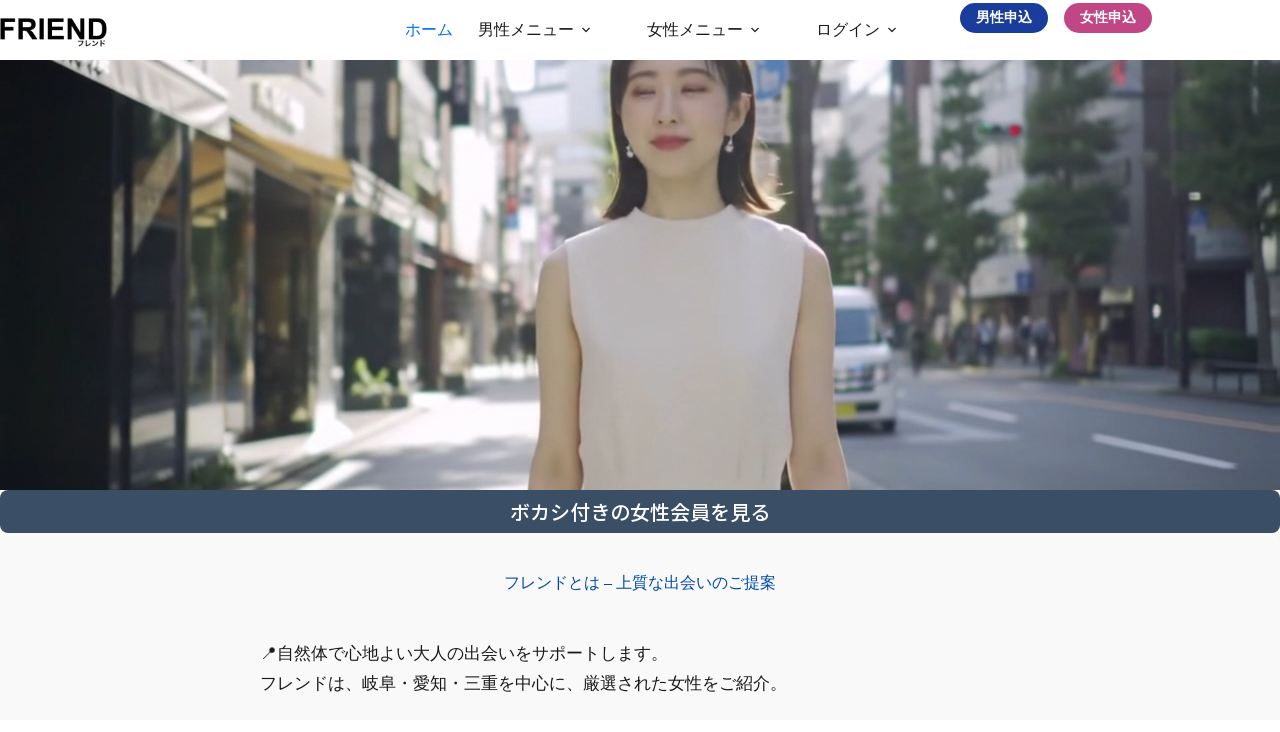

--- FILE ---
content_type: text/html; charset=UTF-8
request_url: https://friend55.jp/
body_size: 13643
content:
<!doctype html>
<html dir="ltr" lang="ja" prefix="og: https://ogp.me/ns#">
<head>
	
	<meta charset="UTF-8">
	<meta name="viewport" content="width=device-width, initial-scale=1, maximum-scale=5, viewport-fit=cover">
	<link rel="profile" href="https://gmpg.org/xfn/11">

	<title>交際クラブ フレンド｜上質な大人の出会い・女性紹介</title>

		<!-- All in One SEO 4.8.7 - aioseo.com -->
	<meta name="description" content="フレンドは上質な出会いを求める大人のための交際クラブ。安心の紹介制で信頼できる女性をご紹介。今すぐ登録して理想の出会いを見つけましょう。" />
	<meta name="robots" content="noindex, nofollow, max-image-preview:large" />
	<link rel="canonical" href="https://friend55.jp/" />
	<meta name="generator" content="All in One SEO (AIOSEO) 4.8.7" />
		<meta property="og:locale" content="ja_JP" />
		<meta property="og:site_name" content="フレンド - パパ活専門マッチングサイト" />
		<meta property="og:type" content="website" />
		<meta property="og:title" content="交際クラブ フレンド｜上質な大人の出会い・女性紹介" />
		<meta property="og:description" content="フレンドは上質な出会いを求める大人のための交際クラブ。安心の紹介制で信頼できる女性をご紹介。今すぐ登録して理想の出会いを見つけましょう。" />
		<meta property="og:url" content="https://friend55.jp/" />
		<meta property="og:image" content="https://friend55.jp/wp-content/uploads/2025/04/images10.png" />
		<meta property="og:image:secure_url" content="https://friend55.jp/wp-content/uploads/2025/04/images10.png" />
		<meta name="twitter:card" content="summary_large_image" />
		<meta name="twitter:title" content="交際クラブ フレンド｜上質な大人の出会い・女性紹介" />
		<meta name="twitter:description" content="フレンドは上質な出会いを求める大人のための交際クラブ。安心の紹介制で信頼できる女性をご紹介。今すぐ登録して理想の出会いを見つけましょう。" />
		<meta name="twitter:image" content="https://friend55.jp/wp-content/uploads/2025/04/images10.png" />
		<script type="application/ld+json" class="aioseo-schema">
			{"@context":"https:\/\/schema.org","@graph":[{"@type":"BreadcrumbList","@id":"https:\/\/friend55.jp\/#breadcrumblist","itemListElement":[{"@type":"ListItem","@id":"https:\/\/friend55.jp#listItem","position":1,"name":"Home"}]},{"@type":"Organization","@id":"https:\/\/friend55.jp\/#organization","name":"\u30d5\u30ec\u30f3\u30c9","description":"\u30d1\u30d1\u6d3b\u5c02\u9580\u30de\u30c3\u30c1\u30f3\u30b0\u30b5\u30a4\u30c8","url":"https:\/\/friend55.jp\/","logo":{"@type":"ImageObject","url":"https:\/\/friend55.jp\/wp-content\/uploads\/2025\/04\/images10.png","@id":"https:\/\/friend55.jp\/#organizationLogo","width":1280,"height":720},"image":{"@id":"https:\/\/friend55.jp\/#organizationLogo"}},{"@type":"WebPage","@id":"https:\/\/friend55.jp\/#webpage","url":"https:\/\/friend55.jp\/","name":"\u4ea4\u969b\u30af\u30e9\u30d6 \u30d5\u30ec\u30f3\u30c9\uff5c\u4e0a\u8cea\u306a\u5927\u4eba\u306e\u51fa\u4f1a\u3044\u30fb\u5973\u6027\u7d39\u4ecb","description":"\u30d5\u30ec\u30f3\u30c9\u306f\u4e0a\u8cea\u306a\u51fa\u4f1a\u3044\u3092\u6c42\u3081\u308b\u5927\u4eba\u306e\u305f\u3081\u306e\u4ea4\u969b\u30af\u30e9\u30d6\u3002\u5b89\u5fc3\u306e\u7d39\u4ecb\u5236\u3067\u4fe1\u983c\u3067\u304d\u308b\u5973\u6027\u3092\u3054\u7d39\u4ecb\u3002\u4eca\u3059\u3050\u767b\u9332\u3057\u3066\u7406\u60f3\u306e\u51fa\u4f1a\u3044\u3092\u898b\u3064\u3051\u307e\u3057\u3087\u3046\u3002","inLanguage":"ja","isPartOf":{"@id":"https:\/\/friend55.jp\/#website"},"breadcrumb":{"@id":"https:\/\/friend55.jp\/#breadcrumblist"},"datePublished":"2025-03-31T03:46:34+00:00","dateModified":"2025-08-25T06:54:50+00:00"},{"@type":"WebSite","@id":"https:\/\/friend55.jp\/#website","url":"https:\/\/friend55.jp\/","name":"\u30d5\u30ec\u30f3\u30c9","description":"\u30d1\u30d1\u6d3b\u5c02\u9580\u30de\u30c3\u30c1\u30f3\u30b0\u30b5\u30a4\u30c8","inLanguage":"ja","publisher":{"@id":"https:\/\/friend55.jp\/#organization"}}]}
		</script>
		<!-- All in One SEO -->

<link rel='dns-prefetch' href='//webfonts.xserver.jp' />
<link rel='dns-prefetch' href='//fonts.googleapis.com' />
<link rel="alternate" type="application/rss+xml" title="フレンド &raquo; フィード" href="https://friend55.jp/feed/" />
<link rel="alternate" type="application/rss+xml" title="フレンド &raquo; コメントフィード" href="https://friend55.jp/comments/feed/" />
<link rel="alternate" title="oEmbed (JSON)" type="application/json+oembed" href="https://friend55.jp/wp-json/oembed/1.0/embed?url=https%3A%2F%2Ffriend55.jp%2F" />
<link rel="alternate" title="oEmbed (XML)" type="text/xml+oembed" href="https://friend55.jp/wp-json/oembed/1.0/embed?url=https%3A%2F%2Ffriend55.jp%2F&#038;format=xml" />
		<!-- This site uses the Google Analytics by MonsterInsights plugin v9.11.1 - Using Analytics tracking - https://www.monsterinsights.com/ -->
		<!-- Note: MonsterInsights is not currently configured on this site. The site owner needs to authenticate with Google Analytics in the MonsterInsights settings panel. -->
					<!-- No tracking code set -->
				<!-- / Google Analytics by MonsterInsights -->
		<style id='wp-img-auto-sizes-contain-inline-css'>
img:is([sizes=auto i],[sizes^="auto," i]){contain-intrinsic-size:3000px 1500px}
/*# sourceURL=wp-img-auto-sizes-contain-inline-css */
</style>
<link rel='stylesheet' id='blocksy-dynamic-global-css' href='https://friend55.jp/wp-content/uploads/blocksy/css/global.css?ver=81416' media='all' />
<link rel='stylesheet' id='wp-block-library-css' href='https://friend55.jp/wp-includes/css/dist/block-library/style.min.css?ver=6.9' media='all' />
<style id='global-styles-inline-css'>
:root{--wp--preset--aspect-ratio--square: 1;--wp--preset--aspect-ratio--4-3: 4/3;--wp--preset--aspect-ratio--3-4: 3/4;--wp--preset--aspect-ratio--3-2: 3/2;--wp--preset--aspect-ratio--2-3: 2/3;--wp--preset--aspect-ratio--16-9: 16/9;--wp--preset--aspect-ratio--9-16: 9/16;--wp--preset--color--black: #000000;--wp--preset--color--cyan-bluish-gray: #abb8c3;--wp--preset--color--white: #ffffff;--wp--preset--color--pale-pink: #f78da7;--wp--preset--color--vivid-red: #cf2e2e;--wp--preset--color--luminous-vivid-orange: #ff6900;--wp--preset--color--luminous-vivid-amber: #fcb900;--wp--preset--color--light-green-cyan: #7bdcb5;--wp--preset--color--vivid-green-cyan: #00d084;--wp--preset--color--pale-cyan-blue: #8ed1fc;--wp--preset--color--vivid-cyan-blue: #0693e3;--wp--preset--color--vivid-purple: #9b51e0;--wp--preset--color--palette-color-1: var(--theme-palette-color-1, #2872fa);--wp--preset--color--palette-color-2: var(--theme-palette-color-2, #1559ed);--wp--preset--color--palette-color-3: var(--theme-palette-color-3, #3A4F66);--wp--preset--color--palette-color-4: var(--theme-palette-color-4, #192a3d);--wp--preset--color--palette-color-5: var(--theme-palette-color-5, #e1e8ed);--wp--preset--color--palette-color-6: var(--theme-palette-color-6, #f2f5f7);--wp--preset--color--palette-color-7: var(--theme-palette-color-7, #FAFBFC);--wp--preset--color--palette-color-8: var(--theme-palette-color-8, #ffffff);--wp--preset--gradient--vivid-cyan-blue-to-vivid-purple: linear-gradient(135deg,rgb(6,147,227) 0%,rgb(155,81,224) 100%);--wp--preset--gradient--light-green-cyan-to-vivid-green-cyan: linear-gradient(135deg,rgb(122,220,180) 0%,rgb(0,208,130) 100%);--wp--preset--gradient--luminous-vivid-amber-to-luminous-vivid-orange: linear-gradient(135deg,rgb(252,185,0) 0%,rgb(255,105,0) 100%);--wp--preset--gradient--luminous-vivid-orange-to-vivid-red: linear-gradient(135deg,rgb(255,105,0) 0%,rgb(207,46,46) 100%);--wp--preset--gradient--very-light-gray-to-cyan-bluish-gray: linear-gradient(135deg,rgb(238,238,238) 0%,rgb(169,184,195) 100%);--wp--preset--gradient--cool-to-warm-spectrum: linear-gradient(135deg,rgb(74,234,220) 0%,rgb(151,120,209) 20%,rgb(207,42,186) 40%,rgb(238,44,130) 60%,rgb(251,105,98) 80%,rgb(254,248,76) 100%);--wp--preset--gradient--blush-light-purple: linear-gradient(135deg,rgb(255,206,236) 0%,rgb(152,150,240) 100%);--wp--preset--gradient--blush-bordeaux: linear-gradient(135deg,rgb(254,205,165) 0%,rgb(254,45,45) 50%,rgb(107,0,62) 100%);--wp--preset--gradient--luminous-dusk: linear-gradient(135deg,rgb(255,203,112) 0%,rgb(199,81,192) 50%,rgb(65,88,208) 100%);--wp--preset--gradient--pale-ocean: linear-gradient(135deg,rgb(255,245,203) 0%,rgb(182,227,212) 50%,rgb(51,167,181) 100%);--wp--preset--gradient--electric-grass: linear-gradient(135deg,rgb(202,248,128) 0%,rgb(113,206,126) 100%);--wp--preset--gradient--midnight: linear-gradient(135deg,rgb(2,3,129) 0%,rgb(40,116,252) 100%);--wp--preset--gradient--juicy-peach: linear-gradient(to right, #ffecd2 0%, #fcb69f 100%);--wp--preset--gradient--young-passion: linear-gradient(to right, #ff8177 0%, #ff867a 0%, #ff8c7f 21%, #f99185 52%, #cf556c 78%, #b12a5b 100%);--wp--preset--gradient--true-sunset: linear-gradient(to right, #fa709a 0%, #fee140 100%);--wp--preset--gradient--morpheus-den: linear-gradient(to top, #30cfd0 0%, #330867 100%);--wp--preset--gradient--plum-plate: linear-gradient(135deg, #667eea 0%, #764ba2 100%);--wp--preset--gradient--aqua-splash: linear-gradient(15deg, #13547a 0%, #80d0c7 100%);--wp--preset--gradient--love-kiss: linear-gradient(to top, #ff0844 0%, #ffb199 100%);--wp--preset--gradient--new-retrowave: linear-gradient(to top, #3b41c5 0%, #a981bb 49%, #ffc8a9 100%);--wp--preset--gradient--plum-bath: linear-gradient(to top, #cc208e 0%, #6713d2 100%);--wp--preset--gradient--high-flight: linear-gradient(to right, #0acffe 0%, #495aff 100%);--wp--preset--gradient--teen-party: linear-gradient(-225deg, #FF057C 0%, #8D0B93 50%, #321575 100%);--wp--preset--gradient--fabled-sunset: linear-gradient(-225deg, #231557 0%, #44107A 29%, #FF1361 67%, #FFF800 100%);--wp--preset--gradient--arielle-smile: radial-gradient(circle 248px at center, #16d9e3 0%, #30c7ec 47%, #46aef7 100%);--wp--preset--gradient--itmeo-branding: linear-gradient(180deg, #2af598 0%, #009efd 100%);--wp--preset--gradient--deep-blue: linear-gradient(to right, #6a11cb 0%, #2575fc 100%);--wp--preset--gradient--strong-bliss: linear-gradient(to right, #f78ca0 0%, #f9748f 19%, #fd868c 60%, #fe9a8b 100%);--wp--preset--gradient--sweet-period: linear-gradient(to top, #3f51b1 0%, #5a55ae 13%, #7b5fac 25%, #8f6aae 38%, #a86aa4 50%, #cc6b8e 62%, #f18271 75%, #f3a469 87%, #f7c978 100%);--wp--preset--gradient--purple-division: linear-gradient(to top, #7028e4 0%, #e5b2ca 100%);--wp--preset--gradient--cold-evening: linear-gradient(to top, #0c3483 0%, #a2b6df 100%, #6b8cce 100%, #a2b6df 100%);--wp--preset--gradient--mountain-rock: linear-gradient(to right, #868f96 0%, #596164 100%);--wp--preset--gradient--desert-hump: linear-gradient(to top, #c79081 0%, #dfa579 100%);--wp--preset--gradient--ethernal-constance: linear-gradient(to top, #09203f 0%, #537895 100%);--wp--preset--gradient--happy-memories: linear-gradient(-60deg, #ff5858 0%, #f09819 100%);--wp--preset--gradient--grown-early: linear-gradient(to top, #0ba360 0%, #3cba92 100%);--wp--preset--gradient--morning-salad: linear-gradient(-225deg, #B7F8DB 0%, #50A7C2 100%);--wp--preset--gradient--night-call: linear-gradient(-225deg, #AC32E4 0%, #7918F2 48%, #4801FF 100%);--wp--preset--gradient--mind-crawl: linear-gradient(-225deg, #473B7B 0%, #3584A7 51%, #30D2BE 100%);--wp--preset--gradient--angel-care: linear-gradient(-225deg, #FFE29F 0%, #FFA99F 48%, #FF719A 100%);--wp--preset--gradient--juicy-cake: linear-gradient(to top, #e14fad 0%, #f9d423 100%);--wp--preset--gradient--rich-metal: linear-gradient(to right, #d7d2cc 0%, #304352 100%);--wp--preset--gradient--mole-hall: linear-gradient(-20deg, #616161 0%, #9bc5c3 100%);--wp--preset--gradient--cloudy-knoxville: linear-gradient(120deg, #fdfbfb 0%, #ebedee 100%);--wp--preset--gradient--soft-grass: linear-gradient(to top, #c1dfc4 0%, #deecdd 100%);--wp--preset--gradient--saint-petersburg: linear-gradient(135deg, #f5f7fa 0%, #c3cfe2 100%);--wp--preset--gradient--everlasting-sky: linear-gradient(135deg, #fdfcfb 0%, #e2d1c3 100%);--wp--preset--gradient--kind-steel: linear-gradient(-20deg, #e9defa 0%, #fbfcdb 100%);--wp--preset--gradient--over-sun: linear-gradient(60deg, #abecd6 0%, #fbed96 100%);--wp--preset--gradient--premium-white: linear-gradient(to top, #d5d4d0 0%, #d5d4d0 1%, #eeeeec 31%, #efeeec 75%, #e9e9e7 100%);--wp--preset--gradient--clean-mirror: linear-gradient(45deg, #93a5cf 0%, #e4efe9 100%);--wp--preset--gradient--wild-apple: linear-gradient(to top, #d299c2 0%, #fef9d7 100%);--wp--preset--gradient--snow-again: linear-gradient(to top, #e6e9f0 0%, #eef1f5 100%);--wp--preset--gradient--confident-cloud: linear-gradient(to top, #dad4ec 0%, #dad4ec 1%, #f3e7e9 100%);--wp--preset--gradient--glass-water: linear-gradient(to top, #dfe9f3 0%, white 100%);--wp--preset--gradient--perfect-white: linear-gradient(-225deg, #E3FDF5 0%, #FFE6FA 100%);--wp--preset--font-size--small: 13px;--wp--preset--font-size--medium: 20px;--wp--preset--font-size--large: clamp(22px, 1.375rem + ((1vw - 3.2px) * 0.625), 30px);--wp--preset--font-size--x-large: clamp(30px, 1.875rem + ((1vw - 3.2px) * 1.563), 50px);--wp--preset--font-size--xx-large: clamp(45px, 2.813rem + ((1vw - 3.2px) * 2.734), 80px);--wp--preset--spacing--20: 0.44rem;--wp--preset--spacing--30: 0.67rem;--wp--preset--spacing--40: 1rem;--wp--preset--spacing--50: 1.5rem;--wp--preset--spacing--60: 2.25rem;--wp--preset--spacing--70: 3.38rem;--wp--preset--spacing--80: 5.06rem;--wp--preset--shadow--natural: 6px 6px 9px rgba(0, 0, 0, 0.2);--wp--preset--shadow--deep: 12px 12px 50px rgba(0, 0, 0, 0.4);--wp--preset--shadow--sharp: 6px 6px 0px rgba(0, 0, 0, 0.2);--wp--preset--shadow--outlined: 6px 6px 0px -3px rgb(255, 255, 255), 6px 6px rgb(0, 0, 0);--wp--preset--shadow--crisp: 6px 6px 0px rgb(0, 0, 0);}:root { --wp--style--global--content-size: var(--theme-block-max-width);--wp--style--global--wide-size: var(--theme-block-wide-max-width); }:where(body) { margin: 0; }.wp-site-blocks > .alignleft { float: left; margin-right: 2em; }.wp-site-blocks > .alignright { float: right; margin-left: 2em; }.wp-site-blocks > .aligncenter { justify-content: center; margin-left: auto; margin-right: auto; }:where(.wp-site-blocks) > * { margin-block-start: var(--theme-content-spacing); margin-block-end: 0; }:where(.wp-site-blocks) > :first-child { margin-block-start: 0; }:where(.wp-site-blocks) > :last-child { margin-block-end: 0; }:root { --wp--style--block-gap: var(--theme-content-spacing); }:root :where(.is-layout-flow) > :first-child{margin-block-start: 0;}:root :where(.is-layout-flow) > :last-child{margin-block-end: 0;}:root :where(.is-layout-flow) > *{margin-block-start: var(--theme-content-spacing);margin-block-end: 0;}:root :where(.is-layout-constrained) > :first-child{margin-block-start: 0;}:root :where(.is-layout-constrained) > :last-child{margin-block-end: 0;}:root :where(.is-layout-constrained) > *{margin-block-start: var(--theme-content-spacing);margin-block-end: 0;}:root :where(.is-layout-flex){gap: var(--theme-content-spacing);}:root :where(.is-layout-grid){gap: var(--theme-content-spacing);}.is-layout-flow > .alignleft{float: left;margin-inline-start: 0;margin-inline-end: 2em;}.is-layout-flow > .alignright{float: right;margin-inline-start: 2em;margin-inline-end: 0;}.is-layout-flow > .aligncenter{margin-left: auto !important;margin-right: auto !important;}.is-layout-constrained > .alignleft{float: left;margin-inline-start: 0;margin-inline-end: 2em;}.is-layout-constrained > .alignright{float: right;margin-inline-start: 2em;margin-inline-end: 0;}.is-layout-constrained > .aligncenter{margin-left: auto !important;margin-right: auto !important;}.is-layout-constrained > :where(:not(.alignleft):not(.alignright):not(.alignfull)){max-width: var(--wp--style--global--content-size);margin-left: auto !important;margin-right: auto !important;}.is-layout-constrained > .alignwide{max-width: var(--wp--style--global--wide-size);}body .is-layout-flex{display: flex;}.is-layout-flex{flex-wrap: wrap;align-items: center;}.is-layout-flex > :is(*, div){margin: 0;}body .is-layout-grid{display: grid;}.is-layout-grid > :is(*, div){margin: 0;}body{padding-top: 0px;padding-right: 0px;padding-bottom: 0px;padding-left: 0px;}:root :where(.wp-element-button, .wp-block-button__link){font-style: inherit;font-weight: inherit;letter-spacing: inherit;text-transform: inherit;}.has-black-color{color: var(--wp--preset--color--black) !important;}.has-cyan-bluish-gray-color{color: var(--wp--preset--color--cyan-bluish-gray) !important;}.has-white-color{color: var(--wp--preset--color--white) !important;}.has-pale-pink-color{color: var(--wp--preset--color--pale-pink) !important;}.has-vivid-red-color{color: var(--wp--preset--color--vivid-red) !important;}.has-luminous-vivid-orange-color{color: var(--wp--preset--color--luminous-vivid-orange) !important;}.has-luminous-vivid-amber-color{color: var(--wp--preset--color--luminous-vivid-amber) !important;}.has-light-green-cyan-color{color: var(--wp--preset--color--light-green-cyan) !important;}.has-vivid-green-cyan-color{color: var(--wp--preset--color--vivid-green-cyan) !important;}.has-pale-cyan-blue-color{color: var(--wp--preset--color--pale-cyan-blue) !important;}.has-vivid-cyan-blue-color{color: var(--wp--preset--color--vivid-cyan-blue) !important;}.has-vivid-purple-color{color: var(--wp--preset--color--vivid-purple) !important;}.has-palette-color-1-color{color: var(--wp--preset--color--palette-color-1) !important;}.has-palette-color-2-color{color: var(--wp--preset--color--palette-color-2) !important;}.has-palette-color-3-color{color: var(--wp--preset--color--palette-color-3) !important;}.has-palette-color-4-color{color: var(--wp--preset--color--palette-color-4) !important;}.has-palette-color-5-color{color: var(--wp--preset--color--palette-color-5) !important;}.has-palette-color-6-color{color: var(--wp--preset--color--palette-color-6) !important;}.has-palette-color-7-color{color: var(--wp--preset--color--palette-color-7) !important;}.has-palette-color-8-color{color: var(--wp--preset--color--palette-color-8) !important;}.has-black-background-color{background-color: var(--wp--preset--color--black) !important;}.has-cyan-bluish-gray-background-color{background-color: var(--wp--preset--color--cyan-bluish-gray) !important;}.has-white-background-color{background-color: var(--wp--preset--color--white) !important;}.has-pale-pink-background-color{background-color: var(--wp--preset--color--pale-pink) !important;}.has-vivid-red-background-color{background-color: var(--wp--preset--color--vivid-red) !important;}.has-luminous-vivid-orange-background-color{background-color: var(--wp--preset--color--luminous-vivid-orange) !important;}.has-luminous-vivid-amber-background-color{background-color: var(--wp--preset--color--luminous-vivid-amber) !important;}.has-light-green-cyan-background-color{background-color: var(--wp--preset--color--light-green-cyan) !important;}.has-vivid-green-cyan-background-color{background-color: var(--wp--preset--color--vivid-green-cyan) !important;}.has-pale-cyan-blue-background-color{background-color: var(--wp--preset--color--pale-cyan-blue) !important;}.has-vivid-cyan-blue-background-color{background-color: var(--wp--preset--color--vivid-cyan-blue) !important;}.has-vivid-purple-background-color{background-color: var(--wp--preset--color--vivid-purple) !important;}.has-palette-color-1-background-color{background-color: var(--wp--preset--color--palette-color-1) !important;}.has-palette-color-2-background-color{background-color: var(--wp--preset--color--palette-color-2) !important;}.has-palette-color-3-background-color{background-color: var(--wp--preset--color--palette-color-3) !important;}.has-palette-color-4-background-color{background-color: var(--wp--preset--color--palette-color-4) !important;}.has-palette-color-5-background-color{background-color: var(--wp--preset--color--palette-color-5) !important;}.has-palette-color-6-background-color{background-color: var(--wp--preset--color--palette-color-6) !important;}.has-palette-color-7-background-color{background-color: var(--wp--preset--color--palette-color-7) !important;}.has-palette-color-8-background-color{background-color: var(--wp--preset--color--palette-color-8) !important;}.has-black-border-color{border-color: var(--wp--preset--color--black) !important;}.has-cyan-bluish-gray-border-color{border-color: var(--wp--preset--color--cyan-bluish-gray) !important;}.has-white-border-color{border-color: var(--wp--preset--color--white) !important;}.has-pale-pink-border-color{border-color: var(--wp--preset--color--pale-pink) !important;}.has-vivid-red-border-color{border-color: var(--wp--preset--color--vivid-red) !important;}.has-luminous-vivid-orange-border-color{border-color: var(--wp--preset--color--luminous-vivid-orange) !important;}.has-luminous-vivid-amber-border-color{border-color: var(--wp--preset--color--luminous-vivid-amber) !important;}.has-light-green-cyan-border-color{border-color: var(--wp--preset--color--light-green-cyan) !important;}.has-vivid-green-cyan-border-color{border-color: var(--wp--preset--color--vivid-green-cyan) !important;}.has-pale-cyan-blue-border-color{border-color: var(--wp--preset--color--pale-cyan-blue) !important;}.has-vivid-cyan-blue-border-color{border-color: var(--wp--preset--color--vivid-cyan-blue) !important;}.has-vivid-purple-border-color{border-color: var(--wp--preset--color--vivid-purple) !important;}.has-palette-color-1-border-color{border-color: var(--wp--preset--color--palette-color-1) !important;}.has-palette-color-2-border-color{border-color: var(--wp--preset--color--palette-color-2) !important;}.has-palette-color-3-border-color{border-color: var(--wp--preset--color--palette-color-3) !important;}.has-palette-color-4-border-color{border-color: var(--wp--preset--color--palette-color-4) !important;}.has-palette-color-5-border-color{border-color: var(--wp--preset--color--palette-color-5) !important;}.has-palette-color-6-border-color{border-color: var(--wp--preset--color--palette-color-6) !important;}.has-palette-color-7-border-color{border-color: var(--wp--preset--color--palette-color-7) !important;}.has-palette-color-8-border-color{border-color: var(--wp--preset--color--palette-color-8) !important;}.has-vivid-cyan-blue-to-vivid-purple-gradient-background{background: var(--wp--preset--gradient--vivid-cyan-blue-to-vivid-purple) !important;}.has-light-green-cyan-to-vivid-green-cyan-gradient-background{background: var(--wp--preset--gradient--light-green-cyan-to-vivid-green-cyan) !important;}.has-luminous-vivid-amber-to-luminous-vivid-orange-gradient-background{background: var(--wp--preset--gradient--luminous-vivid-amber-to-luminous-vivid-orange) !important;}.has-luminous-vivid-orange-to-vivid-red-gradient-background{background: var(--wp--preset--gradient--luminous-vivid-orange-to-vivid-red) !important;}.has-very-light-gray-to-cyan-bluish-gray-gradient-background{background: var(--wp--preset--gradient--very-light-gray-to-cyan-bluish-gray) !important;}.has-cool-to-warm-spectrum-gradient-background{background: var(--wp--preset--gradient--cool-to-warm-spectrum) !important;}.has-blush-light-purple-gradient-background{background: var(--wp--preset--gradient--blush-light-purple) !important;}.has-blush-bordeaux-gradient-background{background: var(--wp--preset--gradient--blush-bordeaux) !important;}.has-luminous-dusk-gradient-background{background: var(--wp--preset--gradient--luminous-dusk) !important;}.has-pale-ocean-gradient-background{background: var(--wp--preset--gradient--pale-ocean) !important;}.has-electric-grass-gradient-background{background: var(--wp--preset--gradient--electric-grass) !important;}.has-midnight-gradient-background{background: var(--wp--preset--gradient--midnight) !important;}.has-juicy-peach-gradient-background{background: var(--wp--preset--gradient--juicy-peach) !important;}.has-young-passion-gradient-background{background: var(--wp--preset--gradient--young-passion) !important;}.has-true-sunset-gradient-background{background: var(--wp--preset--gradient--true-sunset) !important;}.has-morpheus-den-gradient-background{background: var(--wp--preset--gradient--morpheus-den) !important;}.has-plum-plate-gradient-background{background: var(--wp--preset--gradient--plum-plate) !important;}.has-aqua-splash-gradient-background{background: var(--wp--preset--gradient--aqua-splash) !important;}.has-love-kiss-gradient-background{background: var(--wp--preset--gradient--love-kiss) !important;}.has-new-retrowave-gradient-background{background: var(--wp--preset--gradient--new-retrowave) !important;}.has-plum-bath-gradient-background{background: var(--wp--preset--gradient--plum-bath) !important;}.has-high-flight-gradient-background{background: var(--wp--preset--gradient--high-flight) !important;}.has-teen-party-gradient-background{background: var(--wp--preset--gradient--teen-party) !important;}.has-fabled-sunset-gradient-background{background: var(--wp--preset--gradient--fabled-sunset) !important;}.has-arielle-smile-gradient-background{background: var(--wp--preset--gradient--arielle-smile) !important;}.has-itmeo-branding-gradient-background{background: var(--wp--preset--gradient--itmeo-branding) !important;}.has-deep-blue-gradient-background{background: var(--wp--preset--gradient--deep-blue) !important;}.has-strong-bliss-gradient-background{background: var(--wp--preset--gradient--strong-bliss) !important;}.has-sweet-period-gradient-background{background: var(--wp--preset--gradient--sweet-period) !important;}.has-purple-division-gradient-background{background: var(--wp--preset--gradient--purple-division) !important;}.has-cold-evening-gradient-background{background: var(--wp--preset--gradient--cold-evening) !important;}.has-mountain-rock-gradient-background{background: var(--wp--preset--gradient--mountain-rock) !important;}.has-desert-hump-gradient-background{background: var(--wp--preset--gradient--desert-hump) !important;}.has-ethernal-constance-gradient-background{background: var(--wp--preset--gradient--ethernal-constance) !important;}.has-happy-memories-gradient-background{background: var(--wp--preset--gradient--happy-memories) !important;}.has-grown-early-gradient-background{background: var(--wp--preset--gradient--grown-early) !important;}.has-morning-salad-gradient-background{background: var(--wp--preset--gradient--morning-salad) !important;}.has-night-call-gradient-background{background: var(--wp--preset--gradient--night-call) !important;}.has-mind-crawl-gradient-background{background: var(--wp--preset--gradient--mind-crawl) !important;}.has-angel-care-gradient-background{background: var(--wp--preset--gradient--angel-care) !important;}.has-juicy-cake-gradient-background{background: var(--wp--preset--gradient--juicy-cake) !important;}.has-rich-metal-gradient-background{background: var(--wp--preset--gradient--rich-metal) !important;}.has-mole-hall-gradient-background{background: var(--wp--preset--gradient--mole-hall) !important;}.has-cloudy-knoxville-gradient-background{background: var(--wp--preset--gradient--cloudy-knoxville) !important;}.has-soft-grass-gradient-background{background: var(--wp--preset--gradient--soft-grass) !important;}.has-saint-petersburg-gradient-background{background: var(--wp--preset--gradient--saint-petersburg) !important;}.has-everlasting-sky-gradient-background{background: var(--wp--preset--gradient--everlasting-sky) !important;}.has-kind-steel-gradient-background{background: var(--wp--preset--gradient--kind-steel) !important;}.has-over-sun-gradient-background{background: var(--wp--preset--gradient--over-sun) !important;}.has-premium-white-gradient-background{background: var(--wp--preset--gradient--premium-white) !important;}.has-clean-mirror-gradient-background{background: var(--wp--preset--gradient--clean-mirror) !important;}.has-wild-apple-gradient-background{background: var(--wp--preset--gradient--wild-apple) !important;}.has-snow-again-gradient-background{background: var(--wp--preset--gradient--snow-again) !important;}.has-confident-cloud-gradient-background{background: var(--wp--preset--gradient--confident-cloud) !important;}.has-glass-water-gradient-background{background: var(--wp--preset--gradient--glass-water) !important;}.has-perfect-white-gradient-background{background: var(--wp--preset--gradient--perfect-white) !important;}.has-small-font-size{font-size: var(--wp--preset--font-size--small) !important;}.has-medium-font-size{font-size: var(--wp--preset--font-size--medium) !important;}.has-large-font-size{font-size: var(--wp--preset--font-size--large) !important;}.has-x-large-font-size{font-size: var(--wp--preset--font-size--x-large) !important;}.has-xx-large-font-size{font-size: var(--wp--preset--font-size--xx-large) !important;}
:root :where(.wp-block-pullquote){font-size: clamp(0.984em, 0.984rem + ((1vw - 0.2em) * 0.645), 1.5em);line-height: 1.6;}
/*# sourceURL=global-styles-inline-css */
</style>
<link rel='stylesheet' id='contact-form-7-css' href='https://friend55.jp/wp-content/plugins/contact-form-7/includes/css/styles.css?ver=6.1.1' media='all' />
<link rel='stylesheet' id='blocksy-fonts-font-source-google-css' href='https://fonts.googleapis.com/css2?family=Noto%20Sans%20JP:wght@400;500;600;700&#038;family=Noto%20Serif%20JP:wght@700&#038;display=swap' media='all' />
<link rel='stylesheet' id='ct-main-styles-css' href='https://friend55.jp/wp-content/themes/blocksy/static/bundle/main.min.css?ver=2.1.25' media='all' />
<link rel='stylesheet' id='ct-page-title-styles-css' href='https://friend55.jp/wp-content/themes/blocksy/static/bundle/page-title.min.css?ver=2.1.25' media='all' />
<link rel='stylesheet' id='ct-cf-7-styles-css' href='https://friend55.jp/wp-content/themes/blocksy/static/bundle/cf-7.min.css?ver=2.1.25' media='all' />
<script src="https://friend55.jp/wp-includes/js/jquery/jquery.min.js?ver=3.7.1" id="jquery-core-js"></script>
<script src="https://friend55.jp/wp-includes/js/jquery/jquery-migrate.min.js?ver=3.4.1" id="jquery-migrate-js"></script>
<script src="//webfonts.xserver.jp/js/xserverv3.js?fadein=0&amp;ver=2.0.8" id="typesquare_std-js"></script>
<link rel="https://api.w.org/" href="https://friend55.jp/wp-json/" /><link rel="alternate" title="JSON" type="application/json" href="https://friend55.jp/wp-json/wp/v2/pages/39" /><link rel="EditURI" type="application/rsd+xml" title="RSD" href="https://friend55.jp/xmlrpc.php?rsd" />
<meta name="generator" content="WordPress 6.9" />
<link rel='shortlink' href='https://friend55.jp/' />
<noscript><link rel='stylesheet' href='https://friend55.jp/wp-content/themes/blocksy/static/bundle/no-scripts.min.css' type='text/css'></noscript>
<style id="ct-main-styles-inline-css">[data-header*="type-1"] {--has-transparent-header:1;}</style>
<link rel="icon" href="https://friend55.jp/wp-content/uploads/2026/01/cropped-icon-512x512-1-1-32x32.png" sizes="32x32" />
<link rel="icon" href="https://friend55.jp/wp-content/uploads/2026/01/cropped-icon-512x512-1-1-192x192.png" sizes="192x192" />
<link rel="apple-touch-icon" href="https://friend55.jp/wp-content/uploads/2026/01/cropped-icon-512x512-1-1-180x180.png" />
<meta name="msapplication-TileImage" content="https://friend55.jp/wp-content/uploads/2026/01/cropped-icon-512x512-1-1-270x270.png" />
		<style id="wp-custom-css">
			/* デフォルトではPC表示 */
.pc-only {
  display: block;
}
.sp-only {
  display: none;
}

/* 画面が768px以下（スマホ）では切り替え */
@media screen and (max-width: 768px) {
  .pc-only {
    display: none;
  }
  .sp-only {
    display: block;
  }
}

.header-buttons {
  display: flex;
  justify-content: center;
  gap: 8px;
  flex-wrap: wrap;
  margin-top: 20px; /* ←ここで下に移動 */
}

.header-btn {
  display: inline-block;
  padding: 6px 16px;
  font-size: 14px;
  font-weight: bold;
  color: #fff;
  border-radius: 999px;
  text-decoration: none;
  background-color: #1a3d9c; /* 男性申込ボタン：青 */
}

.header-btn.female {
  background-color: #c14685; /* 女性申込ボタン：ピンク */
}

@media (max-width: 768px) {
  .header-btn {
    font-size: 13px;
    padding: 6px 14px;
  }

  .header-buttons {
    margin-top: 30px; /* スマホ時はさらに下へ */
  }
}

@media screen and (max-width: 767px) {
  .hide-on-mobile {
    display: none !important;
  }
}

details summary {
  font-size: 1.1em;
  font-weight: bold;
  color: #1a3c8b;
  padding: 0.5em 0;
}

details p {
  padding-left: 1em;
  margin-top: 0.3em;
  color: #444;
}

details {
  border-bottom: 1px solid #ddd;
  margin-bottom: 1.5em;
}		</style>
			</head>


<body class="home wp-singular page-template-default page page-id-39 wp-custom-logo wp-embed-responsive wp-theme-blocksy" data-link="type-2" data-prefix="single_page" data-header="type-1:sticky" data-footer="type-1:reveal" itemscope="itemscope" itemtype="https://schema.org/WebPage">

<a class="skip-link screen-reader-text" href="#main">コンテンツへスキップ</a><div class="ct-drawer-canvas" data-location="start"><div id="offcanvas" class="ct-panel ct-header" data-behaviour="right-side" role="dialog" aria-label="Offcanvas modal" inert=""><div class="ct-panel-inner">
		<div class="ct-panel-actions">
			
			<button class="ct-toggle-close" data-type="type-1" aria-label="引き出しを閉じる">
				<svg class="ct-icon" width="12" height="12" viewBox="0 0 15 15"><path d="M1 15a1 1 0 01-.71-.29 1 1 0 010-1.41l5.8-5.8-5.8-5.8A1 1 0 011.7.29l5.8 5.8 5.8-5.8a1 1 0 011.41 1.41l-5.8 5.8 5.8 5.8a1 1 0 01-1.41 1.41l-5.8-5.8-5.8 5.8A1 1 0 011 15z"/></svg>
			</button>
		</div>
		<div class="ct-panel-content" data-device="desktop"><div class="ct-panel-content-inner"></div></div><div class="ct-panel-content" data-device="mobile"><div class="ct-panel-content-inner">
<nav
	class="mobile-menu menu-container has-submenu"
	data-id="mobile-menu" data-interaction="click" data-toggle-type="type-1" data-submenu-dots="yes"	aria-label="メインメニュー">

	<ul id="menu-%e3%83%a1%e3%82%a4%e3%83%b3%e3%83%a1%e3%83%8b%e3%83%a5%e3%83%bc-1" class=""><li class="menu-item menu-item-type-custom menu-item-object-custom current-menu-item current_page_item menu-item-home menu-item-215"><a href="https://friend55.jp/" aria-current="page" class="ct-menu-link">ホーム</a></li>
<li class="menu-item menu-item-type-custom menu-item-object-custom menu-item-has-children menu-item-331"><span class="ct-sub-menu-parent"><a href="#" class="ct-menu-link">男性メニュー</a><button class="ct-toggle-dropdown-mobile" aria-label="ドロップダウンメニューを展開" aria-haspopup="true" aria-expanded="false"><svg class="ct-icon toggle-icon-1" width="15" height="15" viewBox="0 0 15 15" aria-hidden="true"><path d="M3.9,5.1l3.6,3.6l3.6-3.6l1.4,0.7l-5,5l-5-5L3.9,5.1z"/></svg></button></span>
<ul class="sub-menu">
	<li class="menu-item menu-item-type-post_type menu-item-object-page menu-item-335"><a href="https://friend55.jp/system/" class="ct-menu-link">システムについて</a></li>
	<li class="menu-item menu-item-type-post_type menu-item-object-page menu-item-321"><a href="https://friend55.jp/price/" class="ct-menu-link">料金について</a></li>
	<li class="menu-item menu-item-type-post_type menu-item-object-page menu-item-328"><a href="https://friend55.jp/faq/" class="ct-menu-link">よくある質問</a></li>
</ul>
</li>
<li class="menu-item menu-item-type-custom menu-item-object-custom menu-item-has-children menu-item-332"><span class="ct-sub-menu-parent"><a href="#" class="ct-menu-link">女性メニュー</a><button class="ct-toggle-dropdown-mobile" aria-label="ドロップダウンメニューを展開" aria-haspopup="true" aria-expanded="false"><svg class="ct-icon toggle-icon-1" width="15" height="15" viewBox="0 0 15 15" aria-hidden="true"><path d="M3.9,5.1l3.6,3.6l3.6-3.6l1.4,0.7l-5,5l-5-5L3.9,5.1z"/></svg></button></span>
<ul class="sub-menu">
	<li class="menu-item menu-item-type-post_type menu-item-object-page menu-item-480"><a href="https://friend55.jp/recruite/" class="ct-menu-link">女性募集</a></li>
</ul>
</li>
<li class="menu-item menu-item-type-custom menu-item-object-custom menu-item-has-children menu-item-212"><span class="ct-sub-menu-parent"><a href="#" class="ct-menu-link">ログイン</a><button class="ct-toggle-dropdown-mobile" aria-label="ドロップダウンメニューを展開" aria-haspopup="true" aria-expanded="false"><svg class="ct-icon toggle-icon-1" width="15" height="15" viewBox="0 0 15 15" aria-hidden="true"><path d="M3.9,5.1l3.6,3.6l3.6-3.6l1.4,0.7l-5,5l-5-5L3.9,5.1z"/></svg></button></span>
<ul class="sub-menu">
	<li class="menu-item menu-item-type-custom menu-item-object-custom menu-item-213"><a href="https://friend55.jp//exclusive_dating/male_login.php" class="ct-menu-link">男性会員 ログイン</a></li>
	<li class="menu-item menu-item-type-custom menu-item-object-custom menu-item-214"><a href="https://friend55.jp//exclusive_dating/female_login.php" class="ct-menu-link">女性会員 ログイン</a></li>
</ul>
</li>
</ul></nav>

</div></div></div></div></div>
<div id="main-container">
	<header id="header" class="ct-header" data-id="type-1" itemscope="" itemtype="https://schema.org/WPHeader"><div data-device="desktop" data-transparent=""><div class="ct-sticky-container"><div data-sticky="shrink"><div data-row="top" data-column-set="2" data-transparent-row="yes"><div class="ct-container"><div data-column="start" data-placements="1"><div data-items="primary">
<div	class="site-branding"
	data-id="logo"		itemscope="itemscope" itemtype="https://schema.org/Organization">

			<a href="https://friend55.jp/" class="site-logo-container" rel="home" itemprop="url" ><img width="1280" height="720" src="https://friend55.jp/wp-content/uploads/2025/04/images10.png" class="default-logo" alt="フレンド" decoding="async" fetchpriority="high" srcset="https://friend55.jp/wp-content/uploads/2025/04/images10.png 1280w, https://friend55.jp/wp-content/uploads/2025/04/images10-300x169.png 300w, https://friend55.jp/wp-content/uploads/2025/04/images10-1024x576.png 1024w, https://friend55.jp/wp-content/uploads/2025/04/images10-768x432.png 768w" sizes="(max-width: 1280px) 100vw, 1280px" /></a>	
	</div>

</div></div><div data-column="end" data-placements="1"><div data-items="primary">
<nav
	id="header-menu-1"
	class="header-menu-1 menu-container"
	data-id="menu" data-interaction="hover"	data-menu="type-1"
	data-dropdown="type-1:simple"		data-responsive="no"	itemscope="" itemtype="https://schema.org/SiteNavigationElement"	aria-label="メインメニュー">

	<ul id="menu-%e3%83%a1%e3%82%a4%e3%83%b3%e3%83%a1%e3%83%8b%e3%83%a5%e3%83%bc" class="menu"><li id="menu-item-215" class="menu-item menu-item-type-custom menu-item-object-custom current-menu-item current_page_item menu-item-home menu-item-215"><a href="https://friend55.jp/" aria-current="page" class="ct-menu-link">ホーム</a></li>
<li id="menu-item-331" class="menu-item menu-item-type-custom menu-item-object-custom menu-item-has-children menu-item-331 animated-submenu-block"><a href="#" class="ct-menu-link">男性メニュー<span class="ct-toggle-dropdown-desktop"><svg class="ct-icon" width="8" height="8" viewBox="0 0 15 15" aria-hidden="true"><path d="M2.1,3.2l5.4,5.4l5.4-5.4L15,4.3l-7.5,7.5L0,4.3L2.1,3.2z"/></svg></span></a><button class="ct-toggle-dropdown-desktop-ghost" aria-label="ドロップダウンメニューを展開" aria-haspopup="true" aria-expanded="false"></button>
<ul class="sub-menu">
	<li id="menu-item-335" class="menu-item menu-item-type-post_type menu-item-object-page menu-item-335"><a href="https://friend55.jp/system/" class="ct-menu-link">システムについて</a></li>
	<li id="menu-item-321" class="menu-item menu-item-type-post_type menu-item-object-page menu-item-321"><a href="https://friend55.jp/price/" class="ct-menu-link">料金について</a></li>
	<li id="menu-item-328" class="menu-item menu-item-type-post_type menu-item-object-page menu-item-328"><a href="https://friend55.jp/faq/" class="ct-menu-link">よくある質問</a></li>
</ul>
</li>
<li id="menu-item-332" class="menu-item menu-item-type-custom menu-item-object-custom menu-item-has-children menu-item-332 animated-submenu-block"><a href="#" class="ct-menu-link">女性メニュー<span class="ct-toggle-dropdown-desktop"><svg class="ct-icon" width="8" height="8" viewBox="0 0 15 15" aria-hidden="true"><path d="M2.1,3.2l5.4,5.4l5.4-5.4L15,4.3l-7.5,7.5L0,4.3L2.1,3.2z"/></svg></span></a><button class="ct-toggle-dropdown-desktop-ghost" aria-label="ドロップダウンメニューを展開" aria-haspopup="true" aria-expanded="false"></button>
<ul class="sub-menu">
	<li id="menu-item-480" class="menu-item menu-item-type-post_type menu-item-object-page menu-item-480"><a href="https://friend55.jp/recruite/" class="ct-menu-link">女性募集</a></li>
</ul>
</li>
<li id="menu-item-212" class="menu-item menu-item-type-custom menu-item-object-custom menu-item-has-children menu-item-212 animated-submenu-block"><a href="#" class="ct-menu-link">ログイン<span class="ct-toggle-dropdown-desktop"><svg class="ct-icon" width="8" height="8" viewBox="0 0 15 15" aria-hidden="true"><path d="M2.1,3.2l5.4,5.4l5.4-5.4L15,4.3l-7.5,7.5L0,4.3L2.1,3.2z"/></svg></span></a><button class="ct-toggle-dropdown-desktop-ghost" aria-label="ドロップダウンメニューを展開" aria-haspopup="true" aria-expanded="false"></button>
<ul class="sub-menu">
	<li id="menu-item-213" class="menu-item menu-item-type-custom menu-item-object-custom menu-item-213"><a href="https://friend55.jp//exclusive_dating/male_login.php" class="ct-menu-link">男性会員 ログイン</a></li>
	<li id="menu-item-214" class="menu-item menu-item-type-custom menu-item-object-custom menu-item-214"><a href="https://friend55.jp//exclusive_dating/female_login.php" class="ct-menu-link">女性会員 ログイン</a></li>
</ul>
</li>
</ul></nav>


<div
	class="ct-header-text "
	data-id="text">
	<div class="entry-content is-layout-flow">
		<p><a class="header-btn" href="/new-member-registration">男性申込</a>    <a class="header-btn female" href="/entry-women">女性申込</a></p>	</div>
</div>
</div></div></div></div></div></div></div><div data-device="mobile" data-transparent=""><div class="ct-sticky-container"><div data-sticky="shrink"><div data-row="top" data-column-set="2" data-transparent-row="yes"><div class="ct-container"><div data-column="start" data-placements="1"><div data-items="primary">
<div	class="site-branding"
	data-id="logo"		>

			<a href="https://friend55.jp/" class="site-logo-container" rel="home" itemprop="url" ><img width="1280" height="720" src="https://friend55.jp/wp-content/uploads/2025/04/images10.png" class="default-logo" alt="フレンド" decoding="async" srcset="https://friend55.jp/wp-content/uploads/2025/04/images10.png 1280w, https://friend55.jp/wp-content/uploads/2025/04/images10-300x169.png 300w, https://friend55.jp/wp-content/uploads/2025/04/images10-1024x576.png 1024w, https://friend55.jp/wp-content/uploads/2025/04/images10-768x432.png 768w" sizes="(max-width: 1280px) 100vw, 1280px" /></a>	
	</div>

</div></div><div data-column="end" data-placements="1"><div data-items="primary">
<div
	class="ct-header-text "
	data-id="text">
	<div class="entry-content is-layout-flow">
		<p><a class="header-btn" href="/new-member-registration">男性申込</a>    <a class="header-btn female" href="/entry-women">女性申込</a></p>	</div>
</div>

<button
	class="ct-header-trigger ct-toggle "
	data-toggle-panel="#offcanvas"
	aria-controls="offcanvas"
	data-design="simple"
	data-label="right"
	aria-label="メニュー"
	data-id="trigger">

	<span class="ct-label ct-hidden-sm ct-hidden-md ct-hidden-lg" aria-hidden="true">メニュー</span>

	<svg class="ct-icon" width="18" height="14" viewBox="0 0 18 14" data-type="type-1" aria-hidden="true">
		<rect y="0.00" width="18" height="1.7" rx="1"/>
		<rect y="6.15" width="18" height="1.7" rx="1"/>
		<rect y="12.3" width="18" height="1.7" rx="1"/>
	</svg></button>
</div></div></div></div></div></div></div></header>
	<main id="main" class="site-main hfeed">

		
	<div
		class="ct-container-full"
				data-content="normal"		data-vertical-spacing="top">

		
		
	<article
		id="post-39"
		class="post-39 page type-page status-publish hentry">

		
		
		
		<div class="entry-content is-layout-constrained">
			
<div class="wp-block-cover alignfull is-light"><video class="wp-block-cover__video-background intrinsic-ignore" autoplay muted loop playsinline src="https://friend55.jp/wp-content/uploads/2025/05/0520-1.mov" data-object-fit="cover"></video><span aria-hidden="true" class="wp-block-cover__background has-background-dim-0 has-background-dim" style="background-color:#FFF"></span><div class="wp-block-cover__inner-container is-layout-constrained wp-block-cover-is-layout-constrained">
<p class="has-text-align-center has-large-font-size"></p>
</div></div>



<div class="wp-block-buttons is-content-justification-center is-layout-flex wp-container-core-buttons-is-layout-a89b3969 wp-block-buttons-is-layout-flex">
<div class="wp-block-button has-custom-width wp-block-button__width-100 is-style-fill"><a class="wp-block-button__link has-palette-color-3-background-color has-background has-medium-font-size has-custom-font-size wp-element-button" href="https://friend55.jp/exclusive_dating/list_female_profiles.php" style="border-radius:8px;padding-top:var(--wp--preset--spacing--20);padding-right:0;padding-bottom:var(--wp--preset--spacing--20);padding-left:0" target="_blank" rel="noreferrer noopener">ボカシ付きの女性会員を見る</a></div>
</div>



<div class="wp-block-group has-border-color has-background is-content-justification-center is-layout-constrained wp-container-core-group-is-layout-2b2d9900 wp-block-group-is-layout-constrained" style="border-color:#f9f9f9;border-radius:7px;background-color:#f9f9f9;padding-top:40px;padding-right:20px;padding-bottom:40px;padding-left:20px;box-shadow:var(--wp--preset--shadow--natural)">
<h2 class="wp-block-heading has-text-align-center">フレンドとは – 上質な出会いのご提案</h2>



<div style="max-width: 800px; margin: 0 auto; padding: 30px 20px; font-size: 1.05rem; line-height: 1.8;">
  <p>📍自然体で心地よい大人の出会いをサポートします。<br>
  フレンドは、岐阜・愛知・三重を中心に、厳選された女性をご紹介。</p>

  <p>💡ご自宅から24時間プロフィールを確認出来て選んだ女性とは確実にお会いただけます。</p>

  <p>🔒全女性、身分証明済みで安心。<br>
  「スマートに干渉なく」自分らしい恋愛をお楽しみください。</p>
</div>
</div>



<div class="wp-block-columns is-layout-flex wp-container-core-columns-is-layout-28f84493 wp-block-columns-is-layout-flex">
<div class="wp-block-column is-layout-flow wp-block-column-is-layout-flow">
<figure class="wp-block-image size-large"><img decoding="async" width="1024" height="717" src="https://friend55.jp/wp-content/uploads/2025/07/Google_AI_Studio_2025-07-27T04_52_12.249Z-1024x717.png" alt="" class="wp-image-602" srcset="https://friend55.jp/wp-content/uploads/2025/07/Google_AI_Studio_2025-07-27T04_52_12.249Z-1024x717.png 1024w, https://friend55.jp/wp-content/uploads/2025/07/Google_AI_Studio_2025-07-27T04_52_12.249Z-300x210.png 300w, https://friend55.jp/wp-content/uploads/2025/07/Google_AI_Studio_2025-07-27T04_52_12.249Z-768x538.png 768w, https://friend55.jp/wp-content/uploads/2025/07/Google_AI_Studio_2025-07-27T04_52_12.249Z.png 1280w" sizes="(max-width: 1024px) 100vw, 1024px" /></figure>
</div>



<div class="wp-block-column is-layout-flow wp-block-column-is-layout-flow">
<h2 class="wp-block-heading has-text-align-center">フレンドはこんな男性にオススメ</h2>



<ul class="wp-block-list">
<li>空いた時間を活かして、自由に恋愛を楽しみたい方</li>



<li>女性との出会いが少なくて悩んでいる方</li>



<li>女性慣れしたい、自信をつけたい方</li>



<li>複数の女性と交際・デートを楽しみたい方</li>



<li>年下女性との時間を楽しみたいシニア男性</li>



<li>年上女性に甘えたい方</li>



<li>束縛のない大人の関係を望む方</li>



<li>家庭を守りながら、新しい出会いを求めたい方</li>
</ul>
</div>
</div>



<div class="wp-block-columns is-layout-flex wp-container-core-columns-is-layout-28f84493 wp-block-columns-is-layout-flex">
<div class="wp-block-column is-layout-flow wp-block-column-is-layout-flow">
<figure class="wp-block-image alignfull size-large"><img decoding="async" width="1024" height="717" src="https://friend55.jp/wp-content/uploads/2025/07/Google_AI_Studio_2025-07-27T04_56_27.561Z-1024x717.png" alt="" class="wp-image-604" srcset="https://friend55.jp/wp-content/uploads/2025/07/Google_AI_Studio_2025-07-27T04_56_27.561Z-1024x717.png 1024w, https://friend55.jp/wp-content/uploads/2025/07/Google_AI_Studio_2025-07-27T04_56_27.561Z-300x210.png 300w, https://friend55.jp/wp-content/uploads/2025/07/Google_AI_Studio_2025-07-27T04_56_27.561Z-768x538.png 768w, https://friend55.jp/wp-content/uploads/2025/07/Google_AI_Studio_2025-07-27T04_56_27.561Z.png 1280w" sizes="(max-width: 1024px) 100vw, 1024px" /></figure>
</div>



<div class="wp-block-column is-layout-flow wp-block-column-is-layout-flow">
<h2 class="wp-block-heading has-text-align-center">フレンドのこだわり</h2>



<ul class="wp-block-list">
<li>女性の写真やプロフィールをじっくり閲覧可能</li>



<li>来店不要。スマホで24時間いつでも選べる</li>



<li>ご希望に応じて、何人でも出会いが可能（※紹介料別途）</li>
</ul>
</div>
</div>



<h2 class="wp-block-heading has-text-align-center has-palette-color-7-background-color has-background has-large-font-size"><strong>「誰にも干渉されず理想の女性と出会いたい」</strong><br><strong>そんな願いを叶えるのがフレンドです。</strong></h2>



<div class="wp-block-buttons is-layout-flex wp-block-buttons-is-layout-flex">
<div class="wp-block-button has-custom-width wp-block-button__width-100"><a class="wp-block-button__link has-palette-color-3-background-color has-background has-medium-font-size has-custom-font-size wp-element-button" href="https://friend55.jp/exclusive_dating/list_female_profiles.php" style="border-radius:8px;padding-top:var(--wp--preset--spacing--20);padding-right:0;padding-bottom:var(--wp--preset--spacing--20);padding-left:0" target="_blank" rel="noreferrer noopener">ボカシ付きの女性会員を見る</a></div>
</div>



<p></p>
		</div>

		
		
		
		
	</article>

	
		
			</div>

	</main>

	<footer id="footer" class="ct-footer" data-id="type-1" itemscope="" itemtype="https://schema.org/WPFooter"><div data-row="middle"><div class="ct-container"><div data-column="widget-area-2"><div class="ct-widget is-layout-flow widget_nav_menu" id="nav_menu-2"><h3 class="widget-title">男性メニュー</h3><div class="menu-%e3%83%95%e3%83%83%e3%82%bf%e3%83%bc%e3%83%a1%e3%83%8b%e3%83%a5%e3%83%bc%ef%bc%88%e7%94%b7%e6%80%a7%ef%bc%89-container"><ul id="menu-%e3%83%95%e3%83%83%e3%82%bf%e3%83%bc%e3%83%a1%e3%83%8b%e3%83%a5%e3%83%bc%ef%bc%88%e7%94%b7%e6%80%a7%ef%bc%89" class="widget-menu"><li id="menu-item-379" class="menu-item menu-item-type-post_type menu-item-object-page menu-item-home current-menu-item page_item page-item-39 current_page_item menu-item-379"><a href="https://friend55.jp/" aria-current="page">ホーム</a></li>
<li id="menu-item-355" class="menu-item menu-item-type-post_type menu-item-object-page menu-item-355"><a href="https://friend55.jp/system/">システムについて</a></li>
<li id="menu-item-356" class="menu-item menu-item-type-post_type menu-item-object-page menu-item-356"><a href="https://friend55.jp/price/">料金について</a></li>
<li id="menu-item-357" class="menu-item menu-item-type-post_type menu-item-object-page menu-item-357"><a href="https://friend55.jp/faq/">よくある質問</a></li>
</ul></div></div></div><div data-column="widget-area-1"><div class="ct-widget is-layout-flow widget_nav_menu" id="nav_menu-4"><h3 class="widget-title">女性メニュー</h3><div class="menu-%e3%83%95%e3%83%83%e3%82%bf%e3%83%bc%e3%83%a1%e3%83%8b%e3%83%a5%e3%83%bc%ef%bc%88%e5%a5%b3%e6%80%a7%ef%bc%89-container"><ul id="menu-%e3%83%95%e3%83%83%e3%82%bf%e3%83%bc%e3%83%a1%e3%83%8b%e3%83%a5%e3%83%bc%ef%bc%88%e5%a5%b3%e6%80%a7%ef%bc%89" class="widget-menu"><li id="menu-item-481" class="menu-item menu-item-type-post_type menu-item-object-page menu-item-481"><a href="https://friend55.jp/recruite/">女性募集</a></li>
</ul></div></div></div><div data-column="widget-area-3"><div class="ct-widget is-layout-flow widget_nav_menu" id="nav_menu-3"><h3 class="widget-title">法務関係の項目</h3><div class="menu-%e3%83%95%e3%83%83%e3%82%bf%e3%83%bc%e3%83%a1%e3%83%8b%e3%83%a5%e3%83%bc%ef%bc%88%e6%b3%95%e5%8b%99%e9%96%a2%e4%bf%82%e3%81%ae%e9%a0%85%e7%9b%ae%ef%bc%89-container"><ul id="menu-%e3%83%95%e3%83%83%e3%82%bf%e3%83%bc%e3%83%a1%e3%83%8b%e3%83%a5%e3%83%bc%ef%bc%88%e6%b3%95%e5%8b%99%e9%96%a2%e4%bf%82%e3%81%ae%e9%a0%85%e7%9b%ae%ef%bc%89" class="widget-menu"><li id="menu-item-362" class="menu-item menu-item-type-post_type menu-item-object-page menu-item-362"><a href="https://friend55.jp/terms/">会員規約</a></li>
<li id="menu-item-467" class="menu-item menu-item-type-post_type menu-item-object-page menu-item-467"><a href="https://friend55.jp/privacy_policy/">プライバシーポリシー</a></li>
</ul></div></div></div></div></div><div data-row="bottom"><div class="ct-container"><div data-column="copyright">
<div
	class="ct-footer-copyright"
	data-id="copyright">

	2008 フレンド. All rights reserved.</div>
</div></div></div></footer></div>

<script type="speculationrules">
{"prefetch":[{"source":"document","where":{"and":[{"href_matches":"/*"},{"not":{"href_matches":["/wp-*.php","/wp-admin/*","/wp-content/uploads/*","/wp-content/*","/wp-content/plugins/*","/wp-content/themes/blocksy/*","/*\\?(.+)"]}},{"not":{"selector_matches":"a[rel~=\"nofollow\"]"}},{"not":{"selector_matches":".no-prefetch, .no-prefetch a"}}]},"eagerness":"conservative"}]}
</script>
<style id='core-block-supports-inline-css'>
.wp-container-core-buttons-is-layout-a89b3969{justify-content:center;}.wp-container-core-group-is-layout-2b2d9900 > .alignfull{margin-right:calc(20px * -1);margin-left:calc(20px * -1);}.wp-container-core-columns-is-layout-28f84493{flex-wrap:nowrap;}
/*# sourceURL=core-block-supports-inline-css */
</style>
<script src="https://friend55.jp/wp-includes/js/dist/hooks.min.js?ver=dd5603f07f9220ed27f1" id="wp-hooks-js"></script>
<script src="https://friend55.jp/wp-includes/js/dist/i18n.min.js?ver=c26c3dc7bed366793375" id="wp-i18n-js"></script>
<script id="wp-i18n-js-after">
wp.i18n.setLocaleData( { 'text direction\u0004ltr': [ 'ltr' ] } );
//# sourceURL=wp-i18n-js-after
</script>
<script src="https://friend55.jp/wp-content/plugins/contact-form-7/includes/swv/js/index.js?ver=6.1.1" id="swv-js"></script>
<script id="contact-form-7-js-translations">
( function( domain, translations ) {
	var localeData = translations.locale_data[ domain ] || translations.locale_data.messages;
	localeData[""].domain = domain;
	wp.i18n.setLocaleData( localeData, domain );
} )( "contact-form-7", {"translation-revision-date":"2025-08-05 08:50:03+0000","generator":"GlotPress\/4.0.1","domain":"messages","locale_data":{"messages":{"":{"domain":"messages","plural-forms":"nplurals=1; plural=0;","lang":"ja_JP"},"This contact form is placed in the wrong place.":["\u3053\u306e\u30b3\u30f3\u30bf\u30af\u30c8\u30d5\u30a9\u30fc\u30e0\u306f\u9593\u9055\u3063\u305f\u4f4d\u7f6e\u306b\u7f6e\u304b\u308c\u3066\u3044\u307e\u3059\u3002"],"Error:":["\u30a8\u30e9\u30fc:"]}},"comment":{"reference":"includes\/js\/index.js"}} );
//# sourceURL=contact-form-7-js-translations
</script>
<script id="contact-form-7-js-before">
var wpcf7 = {
    "api": {
        "root": "https:\/\/friend55.jp\/wp-json\/",
        "namespace": "contact-form-7\/v1"
    }
};
//# sourceURL=contact-form-7-js-before
</script>
<script src="https://friend55.jp/wp-content/plugins/contact-form-7/includes/js/index.js?ver=6.1.1" id="contact-form-7-js"></script>
<script id="ct-scripts-js-extra">
var ct_localizations = {"ajax_url":"https://friend55.jp/wp-admin/admin-ajax.php","public_url":"https://friend55.jp/wp-content/themes/blocksy/static/bundle/","rest_url":"https://friend55.jp/wp-json/","search_url":"https://friend55.jp/search/QUERY_STRING/","show_more_text":"\u3082\u3063\u3068\u898b\u308b","more_text":"\u8a73\u7d30","search_live_results":"\u691c\u7d22\u7d50\u679c","search_live_no_results":"\u7d50\u679c\u306a\u3057","search_live_no_result":"\u7d50\u679c\u306a\u3057","search_live_one_result":"You got %s result. Please press Tab to select it.","search_live_many_results":"You got %s results. Please press Tab to select one.","search_live_stock_status_texts":{"instock":"In stock","outofstock":"\u5728\u5eab\u5207\u308c"},"clipboard_copied":"Copied!","clipboard_failed":"Failed to Copy","expand_submenu":"\u30c9\u30ed\u30c3\u30d7\u30c0\u30a6\u30f3\u30e1\u30cb\u30e5\u30fc\u3092\u5c55\u958b","collapse_submenu":"\u30c9\u30ed\u30c3\u30d7\u30c0\u30a6\u30f3\u30e1\u30cb\u30e5\u30fc\u3092\u6298\u308a\u305f\u305f\u3080","dynamic_js_chunks":[{"id":"blocksy_sticky_header","selector":"header [data-sticky]","url":"https://friend55.jp/wp-content/plugins/blocksy-companion/static/bundle/sticky.js?ver=2.1.25"}],"dynamic_styles":{"lazy_load":"https://friend55.jp/wp-content/themes/blocksy/static/bundle/non-critical-styles.min.css?ver=2.1.25","search_lazy":"https://friend55.jp/wp-content/themes/blocksy/static/bundle/non-critical-search-styles.min.css?ver=2.1.25","back_to_top":"https://friend55.jp/wp-content/themes/blocksy/static/bundle/back-to-top.min.css?ver=2.1.25"},"dynamic_styles_selectors":[{"selector":".ct-header-cart, #woo-cart-panel","url":"https://friend55.jp/wp-content/themes/blocksy/static/bundle/cart-header-element-lazy.min.css?ver=2.1.25"},{"selector":".flexy","url":"https://friend55.jp/wp-content/themes/blocksy/static/bundle/flexy.min.css?ver=2.1.25"},{"selector":"#account-modal","url":"https://friend55.jp/wp-content/plugins/blocksy-companion/static/bundle/header-account-modal-lazy.min.css?ver=2.1.25"},{"selector":".ct-header-account","url":"https://friend55.jp/wp-content/plugins/blocksy-companion/static/bundle/header-account-dropdown-lazy.min.css?ver=2.1.25"}],"login_generic_error_msg":"An unexpected error occurred. Please try again later."};
//# sourceURL=ct-scripts-js-extra
</script>
<script src="https://friend55.jp/wp-content/themes/blocksy/static/bundle/main.js?ver=2.1.25" id="ct-scripts-js"></script>

</body>
</html>
